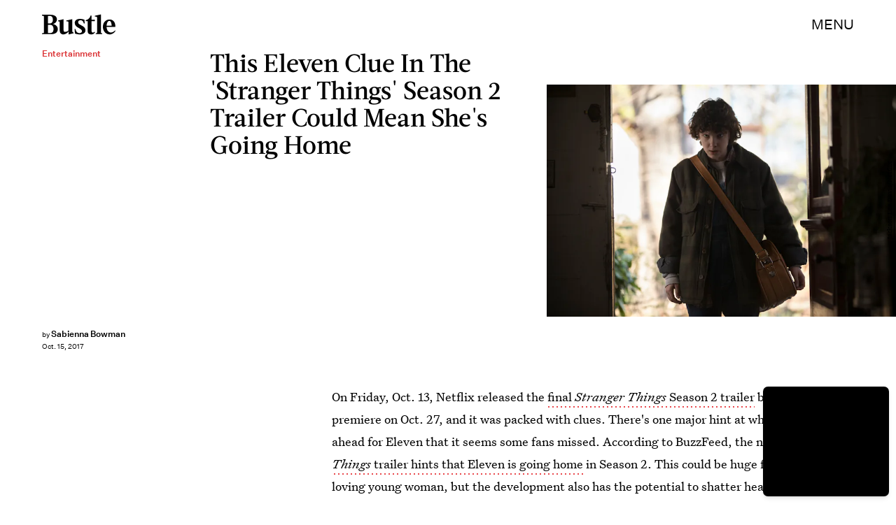

--- FILE ---
content_type: text/html; charset=utf-8
request_url: https://www.google.com/recaptcha/api2/aframe
body_size: 266
content:
<!DOCTYPE HTML><html><head><meta http-equiv="content-type" content="text/html; charset=UTF-8"></head><body><script nonce="lyPFeDShxYv5ePP2YMtsJg">/** Anti-fraud and anti-abuse applications only. See google.com/recaptcha */ try{var clients={'sodar':'https://pagead2.googlesyndication.com/pagead/sodar?'};window.addEventListener("message",function(a){try{if(a.source===window.parent){var b=JSON.parse(a.data);var c=clients[b['id']];if(c){var d=document.createElement('img');d.src=c+b['params']+'&rc='+(localStorage.getItem("rc::a")?sessionStorage.getItem("rc::b"):"");window.document.body.appendChild(d);sessionStorage.setItem("rc::e",parseInt(sessionStorage.getItem("rc::e")||0)+1);localStorage.setItem("rc::h",'1769458653975');}}}catch(b){}});window.parent.postMessage("_grecaptcha_ready", "*");}catch(b){}</script></body></html>